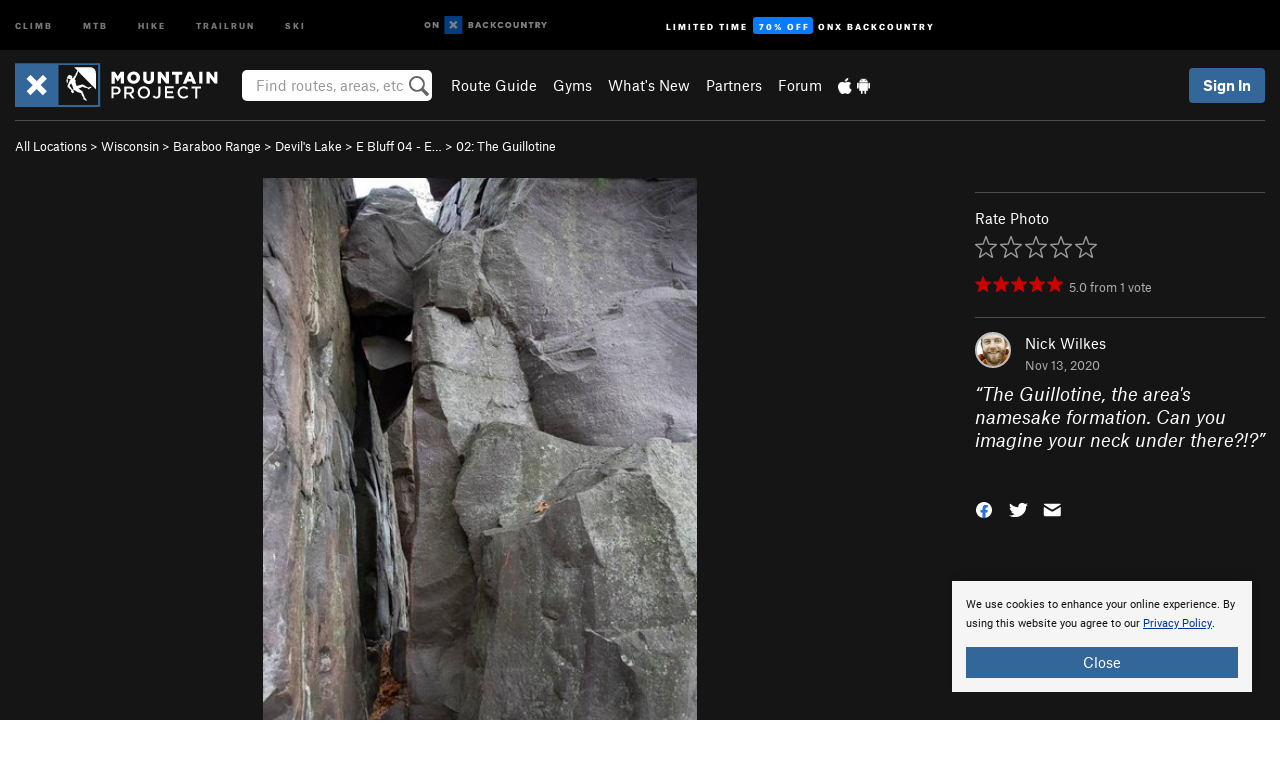

--- FILE ---
content_type: text/html; charset=utf-8
request_url: https://www.google.com/recaptcha/enterprise/anchor?ar=1&k=6LdFNV0jAAAAAJb9kqjVRGnzoAzDwSuJU1LLcyLn&co=aHR0cHM6Ly93d3cubW91bnRhaW5wcm9qZWN0LmNvbTo0NDM.&hl=en&v=PoyoqOPhxBO7pBk68S4YbpHZ&size=invisible&anchor-ms=20000&execute-ms=30000&cb=m6yrwx6lcexc
body_size: 48772
content:
<!DOCTYPE HTML><html dir="ltr" lang="en"><head><meta http-equiv="Content-Type" content="text/html; charset=UTF-8">
<meta http-equiv="X-UA-Compatible" content="IE=edge">
<title>reCAPTCHA</title>
<style type="text/css">
/* cyrillic-ext */
@font-face {
  font-family: 'Roboto';
  font-style: normal;
  font-weight: 400;
  font-stretch: 100%;
  src: url(//fonts.gstatic.com/s/roboto/v48/KFO7CnqEu92Fr1ME7kSn66aGLdTylUAMa3GUBHMdazTgWw.woff2) format('woff2');
  unicode-range: U+0460-052F, U+1C80-1C8A, U+20B4, U+2DE0-2DFF, U+A640-A69F, U+FE2E-FE2F;
}
/* cyrillic */
@font-face {
  font-family: 'Roboto';
  font-style: normal;
  font-weight: 400;
  font-stretch: 100%;
  src: url(//fonts.gstatic.com/s/roboto/v48/KFO7CnqEu92Fr1ME7kSn66aGLdTylUAMa3iUBHMdazTgWw.woff2) format('woff2');
  unicode-range: U+0301, U+0400-045F, U+0490-0491, U+04B0-04B1, U+2116;
}
/* greek-ext */
@font-face {
  font-family: 'Roboto';
  font-style: normal;
  font-weight: 400;
  font-stretch: 100%;
  src: url(//fonts.gstatic.com/s/roboto/v48/KFO7CnqEu92Fr1ME7kSn66aGLdTylUAMa3CUBHMdazTgWw.woff2) format('woff2');
  unicode-range: U+1F00-1FFF;
}
/* greek */
@font-face {
  font-family: 'Roboto';
  font-style: normal;
  font-weight: 400;
  font-stretch: 100%;
  src: url(//fonts.gstatic.com/s/roboto/v48/KFO7CnqEu92Fr1ME7kSn66aGLdTylUAMa3-UBHMdazTgWw.woff2) format('woff2');
  unicode-range: U+0370-0377, U+037A-037F, U+0384-038A, U+038C, U+038E-03A1, U+03A3-03FF;
}
/* math */
@font-face {
  font-family: 'Roboto';
  font-style: normal;
  font-weight: 400;
  font-stretch: 100%;
  src: url(//fonts.gstatic.com/s/roboto/v48/KFO7CnqEu92Fr1ME7kSn66aGLdTylUAMawCUBHMdazTgWw.woff2) format('woff2');
  unicode-range: U+0302-0303, U+0305, U+0307-0308, U+0310, U+0312, U+0315, U+031A, U+0326-0327, U+032C, U+032F-0330, U+0332-0333, U+0338, U+033A, U+0346, U+034D, U+0391-03A1, U+03A3-03A9, U+03B1-03C9, U+03D1, U+03D5-03D6, U+03F0-03F1, U+03F4-03F5, U+2016-2017, U+2034-2038, U+203C, U+2040, U+2043, U+2047, U+2050, U+2057, U+205F, U+2070-2071, U+2074-208E, U+2090-209C, U+20D0-20DC, U+20E1, U+20E5-20EF, U+2100-2112, U+2114-2115, U+2117-2121, U+2123-214F, U+2190, U+2192, U+2194-21AE, U+21B0-21E5, U+21F1-21F2, U+21F4-2211, U+2213-2214, U+2216-22FF, U+2308-230B, U+2310, U+2319, U+231C-2321, U+2336-237A, U+237C, U+2395, U+239B-23B7, U+23D0, U+23DC-23E1, U+2474-2475, U+25AF, U+25B3, U+25B7, U+25BD, U+25C1, U+25CA, U+25CC, U+25FB, U+266D-266F, U+27C0-27FF, U+2900-2AFF, U+2B0E-2B11, U+2B30-2B4C, U+2BFE, U+3030, U+FF5B, U+FF5D, U+1D400-1D7FF, U+1EE00-1EEFF;
}
/* symbols */
@font-face {
  font-family: 'Roboto';
  font-style: normal;
  font-weight: 400;
  font-stretch: 100%;
  src: url(//fonts.gstatic.com/s/roboto/v48/KFO7CnqEu92Fr1ME7kSn66aGLdTylUAMaxKUBHMdazTgWw.woff2) format('woff2');
  unicode-range: U+0001-000C, U+000E-001F, U+007F-009F, U+20DD-20E0, U+20E2-20E4, U+2150-218F, U+2190, U+2192, U+2194-2199, U+21AF, U+21E6-21F0, U+21F3, U+2218-2219, U+2299, U+22C4-22C6, U+2300-243F, U+2440-244A, U+2460-24FF, U+25A0-27BF, U+2800-28FF, U+2921-2922, U+2981, U+29BF, U+29EB, U+2B00-2BFF, U+4DC0-4DFF, U+FFF9-FFFB, U+10140-1018E, U+10190-1019C, U+101A0, U+101D0-101FD, U+102E0-102FB, U+10E60-10E7E, U+1D2C0-1D2D3, U+1D2E0-1D37F, U+1F000-1F0FF, U+1F100-1F1AD, U+1F1E6-1F1FF, U+1F30D-1F30F, U+1F315, U+1F31C, U+1F31E, U+1F320-1F32C, U+1F336, U+1F378, U+1F37D, U+1F382, U+1F393-1F39F, U+1F3A7-1F3A8, U+1F3AC-1F3AF, U+1F3C2, U+1F3C4-1F3C6, U+1F3CA-1F3CE, U+1F3D4-1F3E0, U+1F3ED, U+1F3F1-1F3F3, U+1F3F5-1F3F7, U+1F408, U+1F415, U+1F41F, U+1F426, U+1F43F, U+1F441-1F442, U+1F444, U+1F446-1F449, U+1F44C-1F44E, U+1F453, U+1F46A, U+1F47D, U+1F4A3, U+1F4B0, U+1F4B3, U+1F4B9, U+1F4BB, U+1F4BF, U+1F4C8-1F4CB, U+1F4D6, U+1F4DA, U+1F4DF, U+1F4E3-1F4E6, U+1F4EA-1F4ED, U+1F4F7, U+1F4F9-1F4FB, U+1F4FD-1F4FE, U+1F503, U+1F507-1F50B, U+1F50D, U+1F512-1F513, U+1F53E-1F54A, U+1F54F-1F5FA, U+1F610, U+1F650-1F67F, U+1F687, U+1F68D, U+1F691, U+1F694, U+1F698, U+1F6AD, U+1F6B2, U+1F6B9-1F6BA, U+1F6BC, U+1F6C6-1F6CF, U+1F6D3-1F6D7, U+1F6E0-1F6EA, U+1F6F0-1F6F3, U+1F6F7-1F6FC, U+1F700-1F7FF, U+1F800-1F80B, U+1F810-1F847, U+1F850-1F859, U+1F860-1F887, U+1F890-1F8AD, U+1F8B0-1F8BB, U+1F8C0-1F8C1, U+1F900-1F90B, U+1F93B, U+1F946, U+1F984, U+1F996, U+1F9E9, U+1FA00-1FA6F, U+1FA70-1FA7C, U+1FA80-1FA89, U+1FA8F-1FAC6, U+1FACE-1FADC, U+1FADF-1FAE9, U+1FAF0-1FAF8, U+1FB00-1FBFF;
}
/* vietnamese */
@font-face {
  font-family: 'Roboto';
  font-style: normal;
  font-weight: 400;
  font-stretch: 100%;
  src: url(//fonts.gstatic.com/s/roboto/v48/KFO7CnqEu92Fr1ME7kSn66aGLdTylUAMa3OUBHMdazTgWw.woff2) format('woff2');
  unicode-range: U+0102-0103, U+0110-0111, U+0128-0129, U+0168-0169, U+01A0-01A1, U+01AF-01B0, U+0300-0301, U+0303-0304, U+0308-0309, U+0323, U+0329, U+1EA0-1EF9, U+20AB;
}
/* latin-ext */
@font-face {
  font-family: 'Roboto';
  font-style: normal;
  font-weight: 400;
  font-stretch: 100%;
  src: url(//fonts.gstatic.com/s/roboto/v48/KFO7CnqEu92Fr1ME7kSn66aGLdTylUAMa3KUBHMdazTgWw.woff2) format('woff2');
  unicode-range: U+0100-02BA, U+02BD-02C5, U+02C7-02CC, U+02CE-02D7, U+02DD-02FF, U+0304, U+0308, U+0329, U+1D00-1DBF, U+1E00-1E9F, U+1EF2-1EFF, U+2020, U+20A0-20AB, U+20AD-20C0, U+2113, U+2C60-2C7F, U+A720-A7FF;
}
/* latin */
@font-face {
  font-family: 'Roboto';
  font-style: normal;
  font-weight: 400;
  font-stretch: 100%;
  src: url(//fonts.gstatic.com/s/roboto/v48/KFO7CnqEu92Fr1ME7kSn66aGLdTylUAMa3yUBHMdazQ.woff2) format('woff2');
  unicode-range: U+0000-00FF, U+0131, U+0152-0153, U+02BB-02BC, U+02C6, U+02DA, U+02DC, U+0304, U+0308, U+0329, U+2000-206F, U+20AC, U+2122, U+2191, U+2193, U+2212, U+2215, U+FEFF, U+FFFD;
}
/* cyrillic-ext */
@font-face {
  font-family: 'Roboto';
  font-style: normal;
  font-weight: 500;
  font-stretch: 100%;
  src: url(//fonts.gstatic.com/s/roboto/v48/KFO7CnqEu92Fr1ME7kSn66aGLdTylUAMa3GUBHMdazTgWw.woff2) format('woff2');
  unicode-range: U+0460-052F, U+1C80-1C8A, U+20B4, U+2DE0-2DFF, U+A640-A69F, U+FE2E-FE2F;
}
/* cyrillic */
@font-face {
  font-family: 'Roboto';
  font-style: normal;
  font-weight: 500;
  font-stretch: 100%;
  src: url(//fonts.gstatic.com/s/roboto/v48/KFO7CnqEu92Fr1ME7kSn66aGLdTylUAMa3iUBHMdazTgWw.woff2) format('woff2');
  unicode-range: U+0301, U+0400-045F, U+0490-0491, U+04B0-04B1, U+2116;
}
/* greek-ext */
@font-face {
  font-family: 'Roboto';
  font-style: normal;
  font-weight: 500;
  font-stretch: 100%;
  src: url(//fonts.gstatic.com/s/roboto/v48/KFO7CnqEu92Fr1ME7kSn66aGLdTylUAMa3CUBHMdazTgWw.woff2) format('woff2');
  unicode-range: U+1F00-1FFF;
}
/* greek */
@font-face {
  font-family: 'Roboto';
  font-style: normal;
  font-weight: 500;
  font-stretch: 100%;
  src: url(//fonts.gstatic.com/s/roboto/v48/KFO7CnqEu92Fr1ME7kSn66aGLdTylUAMa3-UBHMdazTgWw.woff2) format('woff2');
  unicode-range: U+0370-0377, U+037A-037F, U+0384-038A, U+038C, U+038E-03A1, U+03A3-03FF;
}
/* math */
@font-face {
  font-family: 'Roboto';
  font-style: normal;
  font-weight: 500;
  font-stretch: 100%;
  src: url(//fonts.gstatic.com/s/roboto/v48/KFO7CnqEu92Fr1ME7kSn66aGLdTylUAMawCUBHMdazTgWw.woff2) format('woff2');
  unicode-range: U+0302-0303, U+0305, U+0307-0308, U+0310, U+0312, U+0315, U+031A, U+0326-0327, U+032C, U+032F-0330, U+0332-0333, U+0338, U+033A, U+0346, U+034D, U+0391-03A1, U+03A3-03A9, U+03B1-03C9, U+03D1, U+03D5-03D6, U+03F0-03F1, U+03F4-03F5, U+2016-2017, U+2034-2038, U+203C, U+2040, U+2043, U+2047, U+2050, U+2057, U+205F, U+2070-2071, U+2074-208E, U+2090-209C, U+20D0-20DC, U+20E1, U+20E5-20EF, U+2100-2112, U+2114-2115, U+2117-2121, U+2123-214F, U+2190, U+2192, U+2194-21AE, U+21B0-21E5, U+21F1-21F2, U+21F4-2211, U+2213-2214, U+2216-22FF, U+2308-230B, U+2310, U+2319, U+231C-2321, U+2336-237A, U+237C, U+2395, U+239B-23B7, U+23D0, U+23DC-23E1, U+2474-2475, U+25AF, U+25B3, U+25B7, U+25BD, U+25C1, U+25CA, U+25CC, U+25FB, U+266D-266F, U+27C0-27FF, U+2900-2AFF, U+2B0E-2B11, U+2B30-2B4C, U+2BFE, U+3030, U+FF5B, U+FF5D, U+1D400-1D7FF, U+1EE00-1EEFF;
}
/* symbols */
@font-face {
  font-family: 'Roboto';
  font-style: normal;
  font-weight: 500;
  font-stretch: 100%;
  src: url(//fonts.gstatic.com/s/roboto/v48/KFO7CnqEu92Fr1ME7kSn66aGLdTylUAMaxKUBHMdazTgWw.woff2) format('woff2');
  unicode-range: U+0001-000C, U+000E-001F, U+007F-009F, U+20DD-20E0, U+20E2-20E4, U+2150-218F, U+2190, U+2192, U+2194-2199, U+21AF, U+21E6-21F0, U+21F3, U+2218-2219, U+2299, U+22C4-22C6, U+2300-243F, U+2440-244A, U+2460-24FF, U+25A0-27BF, U+2800-28FF, U+2921-2922, U+2981, U+29BF, U+29EB, U+2B00-2BFF, U+4DC0-4DFF, U+FFF9-FFFB, U+10140-1018E, U+10190-1019C, U+101A0, U+101D0-101FD, U+102E0-102FB, U+10E60-10E7E, U+1D2C0-1D2D3, U+1D2E0-1D37F, U+1F000-1F0FF, U+1F100-1F1AD, U+1F1E6-1F1FF, U+1F30D-1F30F, U+1F315, U+1F31C, U+1F31E, U+1F320-1F32C, U+1F336, U+1F378, U+1F37D, U+1F382, U+1F393-1F39F, U+1F3A7-1F3A8, U+1F3AC-1F3AF, U+1F3C2, U+1F3C4-1F3C6, U+1F3CA-1F3CE, U+1F3D4-1F3E0, U+1F3ED, U+1F3F1-1F3F3, U+1F3F5-1F3F7, U+1F408, U+1F415, U+1F41F, U+1F426, U+1F43F, U+1F441-1F442, U+1F444, U+1F446-1F449, U+1F44C-1F44E, U+1F453, U+1F46A, U+1F47D, U+1F4A3, U+1F4B0, U+1F4B3, U+1F4B9, U+1F4BB, U+1F4BF, U+1F4C8-1F4CB, U+1F4D6, U+1F4DA, U+1F4DF, U+1F4E3-1F4E6, U+1F4EA-1F4ED, U+1F4F7, U+1F4F9-1F4FB, U+1F4FD-1F4FE, U+1F503, U+1F507-1F50B, U+1F50D, U+1F512-1F513, U+1F53E-1F54A, U+1F54F-1F5FA, U+1F610, U+1F650-1F67F, U+1F687, U+1F68D, U+1F691, U+1F694, U+1F698, U+1F6AD, U+1F6B2, U+1F6B9-1F6BA, U+1F6BC, U+1F6C6-1F6CF, U+1F6D3-1F6D7, U+1F6E0-1F6EA, U+1F6F0-1F6F3, U+1F6F7-1F6FC, U+1F700-1F7FF, U+1F800-1F80B, U+1F810-1F847, U+1F850-1F859, U+1F860-1F887, U+1F890-1F8AD, U+1F8B0-1F8BB, U+1F8C0-1F8C1, U+1F900-1F90B, U+1F93B, U+1F946, U+1F984, U+1F996, U+1F9E9, U+1FA00-1FA6F, U+1FA70-1FA7C, U+1FA80-1FA89, U+1FA8F-1FAC6, U+1FACE-1FADC, U+1FADF-1FAE9, U+1FAF0-1FAF8, U+1FB00-1FBFF;
}
/* vietnamese */
@font-face {
  font-family: 'Roboto';
  font-style: normal;
  font-weight: 500;
  font-stretch: 100%;
  src: url(//fonts.gstatic.com/s/roboto/v48/KFO7CnqEu92Fr1ME7kSn66aGLdTylUAMa3OUBHMdazTgWw.woff2) format('woff2');
  unicode-range: U+0102-0103, U+0110-0111, U+0128-0129, U+0168-0169, U+01A0-01A1, U+01AF-01B0, U+0300-0301, U+0303-0304, U+0308-0309, U+0323, U+0329, U+1EA0-1EF9, U+20AB;
}
/* latin-ext */
@font-face {
  font-family: 'Roboto';
  font-style: normal;
  font-weight: 500;
  font-stretch: 100%;
  src: url(//fonts.gstatic.com/s/roboto/v48/KFO7CnqEu92Fr1ME7kSn66aGLdTylUAMa3KUBHMdazTgWw.woff2) format('woff2');
  unicode-range: U+0100-02BA, U+02BD-02C5, U+02C7-02CC, U+02CE-02D7, U+02DD-02FF, U+0304, U+0308, U+0329, U+1D00-1DBF, U+1E00-1E9F, U+1EF2-1EFF, U+2020, U+20A0-20AB, U+20AD-20C0, U+2113, U+2C60-2C7F, U+A720-A7FF;
}
/* latin */
@font-face {
  font-family: 'Roboto';
  font-style: normal;
  font-weight: 500;
  font-stretch: 100%;
  src: url(//fonts.gstatic.com/s/roboto/v48/KFO7CnqEu92Fr1ME7kSn66aGLdTylUAMa3yUBHMdazQ.woff2) format('woff2');
  unicode-range: U+0000-00FF, U+0131, U+0152-0153, U+02BB-02BC, U+02C6, U+02DA, U+02DC, U+0304, U+0308, U+0329, U+2000-206F, U+20AC, U+2122, U+2191, U+2193, U+2212, U+2215, U+FEFF, U+FFFD;
}
/* cyrillic-ext */
@font-face {
  font-family: 'Roboto';
  font-style: normal;
  font-weight: 900;
  font-stretch: 100%;
  src: url(//fonts.gstatic.com/s/roboto/v48/KFO7CnqEu92Fr1ME7kSn66aGLdTylUAMa3GUBHMdazTgWw.woff2) format('woff2');
  unicode-range: U+0460-052F, U+1C80-1C8A, U+20B4, U+2DE0-2DFF, U+A640-A69F, U+FE2E-FE2F;
}
/* cyrillic */
@font-face {
  font-family: 'Roboto';
  font-style: normal;
  font-weight: 900;
  font-stretch: 100%;
  src: url(//fonts.gstatic.com/s/roboto/v48/KFO7CnqEu92Fr1ME7kSn66aGLdTylUAMa3iUBHMdazTgWw.woff2) format('woff2');
  unicode-range: U+0301, U+0400-045F, U+0490-0491, U+04B0-04B1, U+2116;
}
/* greek-ext */
@font-face {
  font-family: 'Roboto';
  font-style: normal;
  font-weight: 900;
  font-stretch: 100%;
  src: url(//fonts.gstatic.com/s/roboto/v48/KFO7CnqEu92Fr1ME7kSn66aGLdTylUAMa3CUBHMdazTgWw.woff2) format('woff2');
  unicode-range: U+1F00-1FFF;
}
/* greek */
@font-face {
  font-family: 'Roboto';
  font-style: normal;
  font-weight: 900;
  font-stretch: 100%;
  src: url(//fonts.gstatic.com/s/roboto/v48/KFO7CnqEu92Fr1ME7kSn66aGLdTylUAMa3-UBHMdazTgWw.woff2) format('woff2');
  unicode-range: U+0370-0377, U+037A-037F, U+0384-038A, U+038C, U+038E-03A1, U+03A3-03FF;
}
/* math */
@font-face {
  font-family: 'Roboto';
  font-style: normal;
  font-weight: 900;
  font-stretch: 100%;
  src: url(//fonts.gstatic.com/s/roboto/v48/KFO7CnqEu92Fr1ME7kSn66aGLdTylUAMawCUBHMdazTgWw.woff2) format('woff2');
  unicode-range: U+0302-0303, U+0305, U+0307-0308, U+0310, U+0312, U+0315, U+031A, U+0326-0327, U+032C, U+032F-0330, U+0332-0333, U+0338, U+033A, U+0346, U+034D, U+0391-03A1, U+03A3-03A9, U+03B1-03C9, U+03D1, U+03D5-03D6, U+03F0-03F1, U+03F4-03F5, U+2016-2017, U+2034-2038, U+203C, U+2040, U+2043, U+2047, U+2050, U+2057, U+205F, U+2070-2071, U+2074-208E, U+2090-209C, U+20D0-20DC, U+20E1, U+20E5-20EF, U+2100-2112, U+2114-2115, U+2117-2121, U+2123-214F, U+2190, U+2192, U+2194-21AE, U+21B0-21E5, U+21F1-21F2, U+21F4-2211, U+2213-2214, U+2216-22FF, U+2308-230B, U+2310, U+2319, U+231C-2321, U+2336-237A, U+237C, U+2395, U+239B-23B7, U+23D0, U+23DC-23E1, U+2474-2475, U+25AF, U+25B3, U+25B7, U+25BD, U+25C1, U+25CA, U+25CC, U+25FB, U+266D-266F, U+27C0-27FF, U+2900-2AFF, U+2B0E-2B11, U+2B30-2B4C, U+2BFE, U+3030, U+FF5B, U+FF5D, U+1D400-1D7FF, U+1EE00-1EEFF;
}
/* symbols */
@font-face {
  font-family: 'Roboto';
  font-style: normal;
  font-weight: 900;
  font-stretch: 100%;
  src: url(//fonts.gstatic.com/s/roboto/v48/KFO7CnqEu92Fr1ME7kSn66aGLdTylUAMaxKUBHMdazTgWw.woff2) format('woff2');
  unicode-range: U+0001-000C, U+000E-001F, U+007F-009F, U+20DD-20E0, U+20E2-20E4, U+2150-218F, U+2190, U+2192, U+2194-2199, U+21AF, U+21E6-21F0, U+21F3, U+2218-2219, U+2299, U+22C4-22C6, U+2300-243F, U+2440-244A, U+2460-24FF, U+25A0-27BF, U+2800-28FF, U+2921-2922, U+2981, U+29BF, U+29EB, U+2B00-2BFF, U+4DC0-4DFF, U+FFF9-FFFB, U+10140-1018E, U+10190-1019C, U+101A0, U+101D0-101FD, U+102E0-102FB, U+10E60-10E7E, U+1D2C0-1D2D3, U+1D2E0-1D37F, U+1F000-1F0FF, U+1F100-1F1AD, U+1F1E6-1F1FF, U+1F30D-1F30F, U+1F315, U+1F31C, U+1F31E, U+1F320-1F32C, U+1F336, U+1F378, U+1F37D, U+1F382, U+1F393-1F39F, U+1F3A7-1F3A8, U+1F3AC-1F3AF, U+1F3C2, U+1F3C4-1F3C6, U+1F3CA-1F3CE, U+1F3D4-1F3E0, U+1F3ED, U+1F3F1-1F3F3, U+1F3F5-1F3F7, U+1F408, U+1F415, U+1F41F, U+1F426, U+1F43F, U+1F441-1F442, U+1F444, U+1F446-1F449, U+1F44C-1F44E, U+1F453, U+1F46A, U+1F47D, U+1F4A3, U+1F4B0, U+1F4B3, U+1F4B9, U+1F4BB, U+1F4BF, U+1F4C8-1F4CB, U+1F4D6, U+1F4DA, U+1F4DF, U+1F4E3-1F4E6, U+1F4EA-1F4ED, U+1F4F7, U+1F4F9-1F4FB, U+1F4FD-1F4FE, U+1F503, U+1F507-1F50B, U+1F50D, U+1F512-1F513, U+1F53E-1F54A, U+1F54F-1F5FA, U+1F610, U+1F650-1F67F, U+1F687, U+1F68D, U+1F691, U+1F694, U+1F698, U+1F6AD, U+1F6B2, U+1F6B9-1F6BA, U+1F6BC, U+1F6C6-1F6CF, U+1F6D3-1F6D7, U+1F6E0-1F6EA, U+1F6F0-1F6F3, U+1F6F7-1F6FC, U+1F700-1F7FF, U+1F800-1F80B, U+1F810-1F847, U+1F850-1F859, U+1F860-1F887, U+1F890-1F8AD, U+1F8B0-1F8BB, U+1F8C0-1F8C1, U+1F900-1F90B, U+1F93B, U+1F946, U+1F984, U+1F996, U+1F9E9, U+1FA00-1FA6F, U+1FA70-1FA7C, U+1FA80-1FA89, U+1FA8F-1FAC6, U+1FACE-1FADC, U+1FADF-1FAE9, U+1FAF0-1FAF8, U+1FB00-1FBFF;
}
/* vietnamese */
@font-face {
  font-family: 'Roboto';
  font-style: normal;
  font-weight: 900;
  font-stretch: 100%;
  src: url(//fonts.gstatic.com/s/roboto/v48/KFO7CnqEu92Fr1ME7kSn66aGLdTylUAMa3OUBHMdazTgWw.woff2) format('woff2');
  unicode-range: U+0102-0103, U+0110-0111, U+0128-0129, U+0168-0169, U+01A0-01A1, U+01AF-01B0, U+0300-0301, U+0303-0304, U+0308-0309, U+0323, U+0329, U+1EA0-1EF9, U+20AB;
}
/* latin-ext */
@font-face {
  font-family: 'Roboto';
  font-style: normal;
  font-weight: 900;
  font-stretch: 100%;
  src: url(//fonts.gstatic.com/s/roboto/v48/KFO7CnqEu92Fr1ME7kSn66aGLdTylUAMa3KUBHMdazTgWw.woff2) format('woff2');
  unicode-range: U+0100-02BA, U+02BD-02C5, U+02C7-02CC, U+02CE-02D7, U+02DD-02FF, U+0304, U+0308, U+0329, U+1D00-1DBF, U+1E00-1E9F, U+1EF2-1EFF, U+2020, U+20A0-20AB, U+20AD-20C0, U+2113, U+2C60-2C7F, U+A720-A7FF;
}
/* latin */
@font-face {
  font-family: 'Roboto';
  font-style: normal;
  font-weight: 900;
  font-stretch: 100%;
  src: url(//fonts.gstatic.com/s/roboto/v48/KFO7CnqEu92Fr1ME7kSn66aGLdTylUAMa3yUBHMdazQ.woff2) format('woff2');
  unicode-range: U+0000-00FF, U+0131, U+0152-0153, U+02BB-02BC, U+02C6, U+02DA, U+02DC, U+0304, U+0308, U+0329, U+2000-206F, U+20AC, U+2122, U+2191, U+2193, U+2212, U+2215, U+FEFF, U+FFFD;
}

</style>
<link rel="stylesheet" type="text/css" href="https://www.gstatic.com/recaptcha/releases/PoyoqOPhxBO7pBk68S4YbpHZ/styles__ltr.css">
<script nonce="k1CoAQTXIArTRo-5NMJ27A" type="text/javascript">window['__recaptcha_api'] = 'https://www.google.com/recaptcha/enterprise/';</script>
<script type="text/javascript" src="https://www.gstatic.com/recaptcha/releases/PoyoqOPhxBO7pBk68S4YbpHZ/recaptcha__en.js" nonce="k1CoAQTXIArTRo-5NMJ27A">
      
    </script></head>
<body><div id="rc-anchor-alert" class="rc-anchor-alert"></div>
<input type="hidden" id="recaptcha-token" value="[base64]">
<script type="text/javascript" nonce="k1CoAQTXIArTRo-5NMJ27A">
      recaptcha.anchor.Main.init("[\x22ainput\x22,[\x22bgdata\x22,\x22\x22,\[base64]/[base64]/bmV3IFpbdF0obVswXSk6Sz09Mj9uZXcgWlt0XShtWzBdLG1bMV0pOks9PTM/bmV3IFpbdF0obVswXSxtWzFdLG1bMl0pOks9PTQ/[base64]/[base64]/[base64]/[base64]/[base64]/[base64]/[base64]/[base64]/[base64]/[base64]/[base64]/[base64]/[base64]/[base64]\\u003d\\u003d\x22,\[base64]\\u003d\\u003d\x22,\x22w6HCkmvDgMOpe8K5wqVwwp/Dn8KfwrM7wp/Cn8KDw6hAw5hjwpjDiMOQw7jCnSLDlxjClcOmfRjCuMKdBMOmwr/ColjDtMKsw5JdTsKiw7EZK8OXa8Krwoc8M8KAw5HDv8OuVDzCpm/DsVAIwrUAan9+JRfDt2PCs8OJPz9Bw7ISwo17w4nDj8Kkw5k0PMKYw7p9woAHwrnCmwHDu33CgcKMw6XDv2vCusOawp7ClC3ChsOjdMKSLw7CuDTCkVfDosOMNFR9wq/DqcO6w4xCSANxwo3Dq3fDocKHZTTCh8Oyw7DCtsK/wrXCnsKrwr08wrvCrH7Coj3CrXjDs8K+OBnDnMK9CsOIZMOgG3JBw4LCnWDDpBMBw6LCnMOmwpVrGcK8LxRxHMK8w78awqfClsOqDMKXcSh7wr/Du1DDiko4FjnDjMOIwq1Lw4Bcwo7CkmnCucOCS8OSwq4tJsOnDMKRw77DpWEfOsODQ2DCpBHDpQIkXMOiw47DmH8ifMK0wr9AG8O2XBjChMKqIsKnccOOCyjCmMO5C8OsOG0QaFvDjMKML8K9wqlpA1Fow5UNUMKNw7/DpcORNsKdwqZkQ0/DokDCmUtdGcKkMcOdw4fDvjvDpsKtEcOACHPCl8ODCUgUeDDCiQXCisOgw5LDkzbDl09xw4x6WBg9AmZCacK7worDkA/CghvDjsOGw6cGwpBvwp4KT8K7YcOZw7V/DR8DfF7DsUQFbsOswrZDwr/CjsONSsKdwo/Co8ORwoPCq8OlPsKJwohATMOJwqbCtMOwwrDDjMO3w6s2NcKqbsOEw7DDm8KPw5lnwrjDgMO7Ty48EyViw7Z/QFYNw7ggw40US1LCtsKzw7JQwo9BSgDCpsOAQynCgwIKwoHClMK7fR/[base64]/ChcKQHgvCnnvDq8ORGn7CvMK+QCfCusOiX1AWw5/CvnrDocOebcKMXx/ChsKZw7/DvsK4woLDpFQiSWZSSMKGCFlvwpF9csOKwrd/J1Vfw5vCqSYlOTBEw7LDnsO/[base64]/Cv8Kpah9Lw78UwoxPcsKoTQQ4T8OPCsOKw5XCoDcxwptLwqXDrEo6wpwNw4vDm8K9QcKfw73DkiNJw6pLAWw4w6/Dg8KSw5nDuMK2cXTCuUDCvcKPWjAAKCDDh8K5GsO0ej9PCiIaGUHDiMORSV9RJ1pawo3DigfCu8Kow7pNw4TCjxgEwo87wqZJc0zDgsOaC8Oawo/CusKFX8OiccK7HD1eExV/JjhfwprCqWvCoBwKYhTCvsK8CXfDhcKxM0LCpjkOcMOWVhXDj8KiwqXDsUwfT8KpacOGwo05woLCgsO7RB4QwrbCp8Ocwqh8cn/[base64]/DjMOuwrhJJmfCjcOSw5XDuzZ2w7jDh8KtA8Kgw7rDtxLDkMOIw4jCqcKnwoDDrcOZwrnDpw/DlcOXw482YiBtw6nCucOXw5LDjVYjERLDuGFsbsOiJsOew7vCi8KIwo9aw7hEFcOYKDTCnAnCt3zChcKTZ8Oxw79xbcOsGcOQw6PCqMKgIMKRQ8KOw57DvEIqE8OpdAjCtBnDt37DlFMIw7YOBU/CpcKMwpbDkMKwA8KUQsKQasKQRsKZJn1Vw6ZHRhwvw57DvcOqA2TCsMK8GMOXw5ALwqQvWcO3wovDosKlLsOWGSLDt8K0DQl+Uk3CvXQ3w7MBworDr8KceMKIccK1wolNwq8VBmB3HQ/DqcOwwprDqMKQckBDDMOKGyZRw4FfN05SF8OhQ8OPDSzCphLCmwdewp/CgG3DsybCu0hmw6d4Sws0JMKTcMKAGR1XBDl1IcOJwp/Dvw7DpMOIw6TDlHbChMKUwpkeEFDCmsKWMsK6WmZ5w79swqnCscKgwrbCgMKbw5FxbsOqw5NvU8OmF2FJQ0bCkljCjhHDgsKDwonCi8KxwqPCmil4HsOLZTLDqcKFwp15FXnDr2PDkWXDqMKaw5nDosObw6BDH23Cih3Cjm5HFsKJwo/Dpg/Cpk7CjE9ANMOVwpw1BygsMcKewqQ+w43ChsO1w7ZhwpXDnSEVwoDCrD7CrMKHwo56W0PCvRHDl1DCrzTDjsOcwqZ9wpPColtxIcKUYyHDjj1OMS/CmxbDlsK0w4zCqcOJwrPDggfCskw6Z8OKwrTCjsO4ZMKSw5V8wqzDjsK/wpF7wrw4w48DC8ORwr9vdMOxwpI+w7BAXsKEw4xCw4PDkHh/wo3DlcK4W03CmwJuDSTClsOAY8Ozw7fDrsOAwo8oXHrDqsO2w5bCjMKfesK8DUPCqy5pw4Nuwo/[base64]/cEvDqW98w4VhdsOxw4rCl8OFP2N6w4xtShjDvR7DscKSwoUvwpxCw73DnnbCqsOLwrPDq8OzUyEhw4/DuWbDu8O1AgjCmMKOYcKvw57CsWfCs8OHMsKsID7Dhlx2woHDiMKKZcOMwqzCk8ONw7nDpk44w4zCo2JIwplUwrhRwqfCosOvDG/Dr0o7QggKehdMNMO7wp0MA8Oww55Sw6fDsMKjB8ORw7FeID8bw4hZITFrw6QzKcO2PhoXw6TCisKlwq4pccOwQ8OQw6rCmMKnwqFawoTDsMKIOcKTwqTDpWrCvysADsOAbjrCl37CiW4gRXzClMKQwqkbw6YITsOQcQnDmMOIwp7CgsK/[base64]/bcOAJjYRw4rCt8OWdlbDrWEvNsKKfHjCpcKiwoAhSsKVw6dJwoPDkcOrPEsDwp3Cj8O6MVwJwonDrxjDjhPDtMKZKcK0YA8gwoLDljjDnWXDszp/wrAPFMOgw6jDqS9vw7ZswqYPGMOFw54CQj3DpBXCiMK+wohyccOOwpJ5w4Newotbw7BKwoc+w6fCg8K3VwTCplZ8wqsvwr/DpALDmHRxwqBPwoonwqwowqrDon4BNcK4RsOow7jCqMOtw6dBwr7Du8ONwqvDkWY1wpksw7jCqQbCnGjDgHbCo3rCnsOvw4rDmMOPa3pdwq0HwoPDnB3Dl8Kcw6PDmRdlfkTDqsK/Gy5cC8KqXSgowoDDqwfCmcKmLlXCqsK/[base64]/LsKewolAfWfCgsKYwobDkB43QyfDo8OHaMKywpDCix9DwrtdwrPCm8OUdcK2w6PCtlzCmx0lw6rDmjhVwo/Dl8KTwr/CkMOwZsKCwoHCiGTCqkvCj0NRw6/DunrCu8K4NlgkGsKgw5nDmCRQMBzDmMK9N8KZwq/ChS3DvcOlFcOAKkpwYcOBesOVZBESTsKMLMKTw4HCp8K/wozDvyRVw6VFw4PDtcOTOsK/U8KeK8OsMsOIW8Kvw5/Dk2fCgm3DmWxGCMKQwobCt8KlwrvDqcKUe8ONwofDn01mChbDh3rDjQVyXsKXw7rDu3fDjF4KS8OJw6FJw6BzGBjDs3ARdcODwrDCq8OYwpxcS8KFXsKEw5N7woE6wo7Dj8KAwrMQQ1fCpMKHwrgWwoE2ccO9PsKVw4LDpgMLQcOEIcKGw6/Dm8OCYB03w4bDpgLDuDPCjAN4RHAsC0fDsMO3GFQKwoXCtx7CpGfCq8OkwrXDlsKoQwzCkhDCkgRMS1PCiVrCgATChMOEFQ3DlcKlw7vDtVJew6d9wrXCoDrClcOVHMOCwobCuMOpw77ChC09wrnCuw9QwofDtcOOw5HCsntAwoXCt0nCvcK9AMKkwr/CmhITwqpBJTnCs8K4w70EwpM5BFhCw5LDun1TwoZewprDrwgJPDNgw7UEwpzCkXNLw7xXw7DDkm/DlcOFMcOpw6LDi8KpWMOYw6sTYcKNwrkewoRFw77CkMOvVXMmwp3CmcOCwpxOw6/DvAPDkcK5PhrDqiFIwq3CjMKfw5JDw4JFfcKXVxNvJ29OOsKdP8KJwqx4eR3Ct8KIQ3DCo8KzwqnDtcK7wq0BTsKmdMOqD8OwSRMRw7EQOnvCh8K5w4Azw7saXgBVw73DphXDgsO1wpl2wrVVEsONDMKHwrIdw68fwrvDuRfDssK6aSV8wr/[base64]/Ck0wlP8KYw77CgsOGwrtjw5bCssKUCsOYJnNJCMKCGTYvbiXCgsKDw7QEwr7DqC7DnMKuVcKow5c/RMKVw4rDk8KsfCbCi1jCvcKsMMO9w7XColrCqShUXcOIE8Kmw4TDiQTDsMOEw5rCsMOQw5g4HgXDhcOOQ0t5YcKbw6JOw6ASwozDpF1gw6YMwqvCjTINUXkjIX/CocOte8KjVzMIw6NOSsOWwq4GacKtwqQVw6TDjnUoQ8KYPF5dFMOmN07CpX7Cg8OhQgDDqAM4wq1yTSgDw6fDrgHCrH5/[base64]/[base64]/LMObwqJBAyYSRkVRY8O/ajfDmsKQw6Bkw5x1w6AcPzfDmHjClMO7w6jDqkE6wpLCvGRXw7vDrTHDjwgAMTLDm8KXwqjCncKWwr9yw5fDrgvCg8Okw6/DqmnDnT/[base64]/CkMOJw455wrjCh8OSw63DgcKtC2Ftw78zB8OSwo/DmQ/DvcKmw4k/[base64]/Djg0tRgFaOW/[base64]/[base64]/ZsKowoI5wpQ+w5PClH3CmX1TwrDDisOhw6pLwqg/NcKNb8KAw4HCjQTCgFrDmlXDgMKpXsOoYMKAN8KuK8OZw5NNw6fCrMKkw7DCu8OJw5HDrcKNSyoxwrtcccO1IyjDm8K8embDumwfesKSPcKnWcKRw6hQw5sDw6Rbw7lrGVYDcy/CrCcrwpPDg8KKfzXDsyzDtMOGw5ZGw4DDglvDm8KGCcOcHjoKDcKUSMO2AxnDtjnDm1ZXOMKGw57CicOTwp/DjVDCq8Ozw4jCuBvCrAppwqMxw6wLw75ywqvDoMKOw4TDt8KUwpE+YmM1N1zDrMOpw64leMKLVD4IwqcIw5PDn8Owwpc2w7MHwr/CiMOuwoHCmcO7w5B4LF3CtxXChQ0zwos1w65AwpXDjh01wps5ZcKaXcOmwo7CuSdTfsKAY8OJwrptwpkIw6ZAwrvDvAI9w7BcCj1tEcOGXMOSwo3DhXYzWMOgOjRQOEkKGS40w73DoMKfw5pSw7VlTzMdacK3w7J2w48Mw5/CsQtZwq/CiycEw73CvxgxWBYcXVlyehAVw51sTMKZecKDMxHDrHPCl8Kkw6E2fwrCilxGw6zCgcOSw4bCrsKEw77DtsOOw64tw5/CuzrCs8KHV8OZwqNlw5Ubw49AH8OFZW/[base64]/DsS/[base64]/DvGsAX8OdZF1IwprDkcKKw4RHw6zChsOoXsOqw63DujDCjMO6JsOvw7fDhEzCmSTCrcOmwrU2wqDDhCDCqcO/[base64]/[base64]/wqjDmcKvZsODUDTDiMKdZWBnaMOyB8ORwoHCkcKaaBVzw6/CrRbDgm7CrMO4wo3DjBoBw4ktM2vCvTjCmsKEwppaczdiIkDDnknCgVjCjcOBRMO0wqDCgCE9wq3CrMKiUsOWP8KtwpFcOMKrA0E7EcKBwrkcGXpXNMO/w5sJSWRSw6bDmUcFw6bDr8KuEMKFU13Cplk5Yj3Dqg17IMO3J8KCccOow6XDh8OBHSstScKKeTTDk8KUwodteHdAT8OoMBZ1wrfCt8KGeMKxRcKtw5DCq8K9E8OKWMKGw4LDm8Ogwrhpw5rCp1AFeA5HTcKYA8KJUlPCkMO/w7JhXwgwwpzDlsKIQ8KDc3fCkMOeMF90wqJZdcKcLMKJwoU0w5gkFcOQw6Ftw4AkwqbDn8OKOzcDMcOFYirChULCpMOqwqxiwpAMw5cTwo7DqcOLw7XDiWHDiy3Dl8OjKsKxAQx0a3rDikHDu8KTAyZbYzAJOmrCsC0tek88w4LCjcKHAsKhBAVJw5/DhXTDqivCpsOiw7DDixEkcMOhwrsWTcKOTFDCnlzCl8Ocwr9Hw6DCtUfCmsO0GVQBw5zCm8O+ecOLR8OCwpTDtFzChE8qUWfCoMOowqPDpMKzHHfDt8O2wpbCqBgERnLCtsK4MMKWGEPDucO/OcOJNn/[base64]/DmsOzIT0FMQfDuHDCrQM+w4MwwoUeIcKLwqlWRcOhw4crS8Odw7I0KgsYKy9BwozCh1Ewdm/CkU8mB8KXeAcqH2p4UzRHE8OHw5bDvsKEw4E2w5kvdsKkGcOHwqZVwp3DlcK5AyAXOh/[base64]/[base64]/woItc3RqCy/CpxRjdDnCvjggw60+Q319F8KuwrnDiMOFwrbClEjDqU3Cgn5cf8OKYcKAwoBSIGrDmlNbwptvwozCs2dXwqTClnLDvHwCdyjDhAvDqhVBw7IUZcK1E8KMKEvDv8OPwrrCncKDwoXDiMOwG8KpSsOmwoF8wrHDs8KAwqo/wqfDt8KLJmPCtDETw5bDi0rCk03CjcKmwpMQwrbCmkzCtx5gBcOCw7fChMO+NwDCqMO1wpA8w7HCuBbCqcObUsOzwobDusKAwqEqAMOoecOLw7XDiiLCtMOxwo/CsBfDrxsNecO/FsK5ccKEw7sLwofDhy8zNsOow6rCpEs5GsOPwo/DlcOvJcKZw7DDrsOCw51UOnRSwp80DsK5wpvDjREow6nDsWTCqhDDlsKQw58NR8KqwoBQDipfw53DhlxMdG06c8KHBsOdXk7Coi7CoVMLORkWw5TCgnYaNcKsJ8OTRirClWhhOsKyw4cCVsK4wr14ZcOsw7fCkTpQWk01QRVHG8Ofw4/DrMK5G8KXw4d7wpzCuhDChXVIw5nCoSfCiMK2wrhAwrfDnEHDqxF5wp1jw7PDsjpww4d6w5/Dik3CmXV9F0xgEyhbwobCqcOVDsK1ITZQR8KkwqTCssOwwrDCg8OnwotyOD/[base64]/DtcO1wpEuwpvDlsOgwozDn0bDhyNtwrbCh8ODwpldKT1gw7NMw6QiwrnClkZce3XCkifDijpAeyApAcKpdmMQw51KagZ/WxzDnkIVwq7DgcKFwp4tNRLDn2t7wq0Gw7DCsSZkfcK/[base64]/DhhgFCcKPOTlvAcOEw4jDhhZWwp9hd1fDswDDiAjCsk7Dk8KOasKZwr0+DxBNw5h2w5xgwp9dZHzCjsOmSiTDvz92CsK+w4HCmRReR1/DpznCn8KuwowhwoYoPDphV8KBwoYbw5Vpwp5of18zdsOHwoMLw7HCg8OYA8OuXWYkVsKrZE56WBbCksOVH8KbQsOmW8Kiwr/[base64]/DjcKDUU3ChMOpw7oHMiJAFXrDgF/[base64]/a8O3wotmNnxSwrTDiX/CpC8fIB3CginCo2BmHMO9DDc6wps4w7VzwqPDnDzDkFHDiMOyXEYTNMO9YEzDqGMwDmscwrnDqcOiGR9LbcKHfMOjw5Q5w6DCo8Orw6IUY3YPfQl5SsO3MMOufsOlAVvDv0PDkWzCnXZ8JgMDwp9/Q3rDhAc4MsKIw7kHWMK/w4FbwrVkw7vCq8KUwqHDhxjCjUzCrR51w6xUwpnDhsOow5nCkiYEwq/DnBDCtcK+w4IUw4TCm0LCnz5LaWwqNy/CqMKqwrh9wovDmBDDkMOqwp88w6PDicKVN8KzKcO6UxTCkSkYw7LCrMO/wr/DuMO2BMOvFgo1wpJXOGzDiMOrwoJCw4PDiXbDuG/CqsOXecO7w5QBw5YLQ3LCsl3DpwRLfTbCsn/DnsK2ATfDn3Z8w4jCtcOhw5HCvEtlw45hDn/CgQh/w77DhcONDsOYfzk/[base64]/[base64]/CpnNdwrvDuCM/YSnDthdIw7vCpGw9wo7DpcOUw4rDvV7CqjHCiyZpZhtow5TCqiQWwpvCn8Olw5vDgFwgwqcMFRbCqARCwrjDksOaLirCosOfYQ3DnAPCs8O1wqfCh8KuwqjDmsOjWHTCjsOwPTEKK8KSwq/DmggcXFE8aMKNGMKMbX7CqGHCuMOfIiDCmsKrA8O/dcKQwox5B8O/[base64]/wpfCksKqwpvDocOYwrwxwq1DwpvCmQ40XWsxJ8OVwr1fw45NwosJwrTCvcO6EsKDOcOoe0dwenMDwqp8B8KwSMOkTMOZw5cNw7wow7/CkDFQTMOUwqHDgsO7wq4dwrPCtHrDj8OcWsKfJV4QXFrCsMOgw7HCrsKbwojDtxzCgF4+wpkFBsKDwrTDuBfClcKQb8ObfBfDpcOnVkRVwr/DtMKKYUPCnhE7wo7Ci1YjDW54Hxw/wpFLRBpFw5zCnwxrVW3DhlfCrMKiwpJsw7bDhcOyGcOfwr5DwojChy5Ewo/DqkTCkQFbw4Y4w5ZQRcKiQ8KOU8KiwpZow4vCl1l0wqzDuh9Iw7p3w5JFF8Oxw4MAJcKaIcO1w4NuKMKDfTDCqh3Dk8Kkw7kTOcOXwofDrX/DvsKCU8O+J8KAwqcFNDNMwopJwrHCo8OGwrlSw6wrPWgCBz/CrcKqM8KMw6XCr8KFw7xXwrkCK8KZBV3Dp8K5wpzCi8Omwo1GFsKAVWrCoMOtwrfCum1YIMODNATDj1DCg8OeHn0Ww7hIMsO1wrfCjCBFDy02wpvDlBPCi8K6w6zCtyXCvcO2KTXCt2ESw7ZGw5jClVXDpMO/[base64]/DkBFWwpNlbsOCw4jDl3o+w4EdwrbDmGzDlg4yw5rClknDly8MMMKSYiPChntlZMKMEnYhMMKADcK7UwjClSfCl8OdXR9Dw7lGw6EDMsKUw5LCgMOaYn7CiMKFw4oBw64qwplwWCjCq8OlwoI6wqPDpQfClibCo8OXEsK6Cwk/Q3Zxw7fDvFYbw5zDq8KWwq7DtCdHC3LCocOlK8KRwr5mdV8Ga8KYZcOXHAltVGrDk8OCanhYwqZGwr0GR8KNw47DlsKxCsOqw6o2U8OIwoDChXvDmDxKF3dcC8Ocw7tMw5xdI3Edw7/[base64]/w5XDnsK4wplHwqnCjCDDn8OIw4NswojCqMKfMMKbw5o0dlgrCHLDmcKtQcKPwrPDoE/Dg8KKwoLDp8K4wqrDgw4nIyfCpAvCv2hYBQRjwo0uWMOACHhWwozCrjDDgm3CqcKBGMKYwow2cMO1wq3ChDvDrgw8wqvCvsKneC4NwoLCnBhJccOxVX3Do8OeYMKTwr89wqEywqghw57DphzCi8KRw74Gw7PDksK6wpJtJjHCnDbDvsOPw5t9w5/CnUvCo8OFwpDCiyp4T8Kywo8kw7lPw443awLDqihzSRzDqcOCwovCvDpfwowkw4cZw7XCv8O8RMKmPX7CgcONw7LDl8OCLsKAbDDDugtFesKDMmtKw6HDl1fDq8O1wrtMLCQow6QKw7LClMOwwqLDq8O0w6klDsOCw4xiwq/DhMOtHsKMwq8aQFzDnE/Cq8O3wpTCvDQVwpg0T8KRwpjCl8KLYcOpw6RPw6PClk4RRiQjEFYOYWnCuMOnw69Gfk7CosOAIA3Dh11MwozCm8KLw4TCl8KjYxZXDDRZHnoXbEjDgMOcfgsew5fDvgvDq8OEOn5XwooQwrgAwpPCv8KowoRqaR4NHMO/Y3Yuw5clIMK3GjvDq8OxwoRvw6XDjcOveMOnwrzDrRDDsUQPw5TCp8KOw6PDnQ/Do8OTwqfDvsOuJ8KdEMKNQ8K5wobDmMKKEcKpw53CpcOcw4k8VELCtyXDhGwyw4dDBsKWwqZiAcK1w5ltQ8OEOsO2wpNbw5RIfhrCp8OuSTTDqyrCg0PCgMK2CsOywog4wpnDlgxMNDs7w69mw7YTUMOyI3nDvRs/Xm3DscKfwrxMZsKwQMK/wpYuXsOaw4w1MHwtw4HDpMKSPwDDkMOiwrXCncKFXSwIwrRLDUBCJVvCoQ1tdXViwoDDuVgVVmh/[base64]/[base64]/Dk08lA8K6DMO/dwQrwpjDpW1Ew6sWSyYUbCUuHsKvMUIqwqYAw7zCvAwzNhHCsyXCr8Kwd1wTw5V8wqg4E8OANkNGw4/[base64]/[base64]/[base64]/[base64]/CkRLCr0DDrQ/[base64]/[base64]/[base64]/Dh8KZwoTDvMO0XsKrw5fDh8OnwpbCrcOxw4QnwopiZCM4ecKJw7zDi8O/[base64]/Do8Orw7jCvhlpMg5XekQUwqTCkcKmwovCqMK3wqjDjHrCtUoVdAsoPMKNKWDDjh0cw63ChsK+JcObw4d7LMKIwrXCn8K4wpc5w7/DjsOtw5fDn8KXYsKwbBTCr8KQw5TCux7CpRTDiMKqwprDmBlWwroYw6lGw7rDpcOqYBhuGgfDpcKAHTTCgMKYwojDnX4Yw6PDjV/[base64]/Cm2zCth5Kwr9Qw4bDoT/DnhofI8KOfsKywqBrw61jFw7CsRZ7wqJzDsKjPCFtw4sHwqF4wqFgw7zDgsObw4nDg8KTwr5mw71Nw5HCicKLCzjCkMOzbMOzwpNjUcKfWC9mw7xGw6zDlMKnEyBNwoILwobCt2FEwqdWNH0GJ8OTNhLCoMO4wrzDiEPCm08cVkk+E8KgTcOmwp/DrQJySkHDq8O8McOgTltwChlrw4fCnVdRS3Ubw5nDiMOMw4QJwofDtWESayoOw6/DkTYCw7vDmMOww40aw4kWLHLChsOyasOuw494JcOow6l1bTPDgsO3ZMKnYcOAeS/CsUbCrCfDh0jClMKkKMK8DMKLLEbDuSTDpijCksOiwo3CvcOAwqMOZMK+w6gcFFzDi3HCsj/CrgjDqhYsVlvDisOsw77DoMKdw4PCnmJwTivCpXVGe8KCw5XCvsKrw5jCggTDoBUAc0UJLGg7XFfDm3jCqMKEwpDCqsKmEsKQwpDDicOCZ0HDl2vCjVLDu8OMOMOjwrrDpcO4w4zDqcKlHxVJwqdawrHCgld1wpvDocObw5ESw7BTwrvCjsOaYjvDkwnDscO/wqMFw61SScK3w5/Cj2PDmMO2w53Dp8ObVhTDqcOUw5TDgAPDs8KdFETCk2sNw6/CvsOQwoUVN8OXw43Cg0trw7Bfw73CtcOIbsOGezjCl8KBJUrDt0IkwovCrQtIwqhKw6lebGrCmUBxw6Fqwq8dwq91wrVCwq1dUGjCq33Dh8KLw6zCuMOew4kjw4USwodowqDDpsOBITk7w5MQwroTwqbDnRDDlcOBWcKFcG/Co0kyasOTVw1qbsKdwpTCpQzCjBUUw4Rqwq7DlcKLwqwuZsK3w5BwwrV8CAcWw6c0IWAzwq3DrBPDtcKbD8OHMcOULU8XfiBlwrPCkMOFw75MTsO7wqITw7I7w53CnsO4OClLLn7CncOrw4fCjV7DjMO+SsKvIsKZRzrCjMKPZMOFOMKlQAjDpRciUXjCgMOKOcKBw6/DnMKkCMOxw5BKw442wqbDkSBTbznDi0TCmB57P8OUbMOQesOwKsKqBcO9wr1xw4TCiCPCvsOUHcOSwrjChS7DksOCw7ZTdEwkwppswpDCqF7CpkrDmmAEUMONBcOOw5ZNX8Knw4BfFnjDnXE1wr/DkDjCjWNyFEvCm8OBHMKiYcOfwoZBw4ZHYcKHan5Vw53Dh8Oow5PDscKdMUx5IsK4QMOPwrvDkcOBeMKlZsK3w592EsOzMcOIWsOqY8O9H8OCw5vCkhhCw6JmN8KcLG84Y8OYwqDDoSHDqzRjw5fDkkvDmMKewofDlS/ChsKXwpnCtcKuO8OtKx3DvcORB8KCXARDWDB2YDvDjlFtw5HDon/CuVDDg8O0I8O5LG8gDT3Ds8KAw7J8HSrDgMKmwojDisK9w4llHMK4woIMY8KoMsO6esKow7nDr8KOfSnCuAdJTk8/w4QxSMOOWzlGZcOMwojDkcOfwr14IMOjw5jDhBgRwprDo8OLw5LDp8K2w6pzw73CmQjDshLCvMKSwqvCvsOlwpHCiMOZwpbCjMKUaWNLMsKzw5FuwoEPZUvCgkXCkcKawp3DhsOqPsK+w4LCjcODI1R2fQ8ZD8KaUcKZwoXCnkzCqkI+w4zCi8OEw4fDuzLCpgLDqj/DsSfCvjZWw7ggwppQw4tLw4TChAYWwpFOwovDssOkBMKpw70LWMK+w6jDmkfChUFfVEtiA8ODeW/Cp8Knw4BZBjTDjcKwLsOtLjl1wo9XRV5zCw00wrNzf2U/[base64]/GXzCrsO9wofDqizDgmwnGcKtw5bDn8OzUzHCisKIOcOUw6AmSWHDo3Qgw6TDoWwWw65VwqxUwoPCp8K+wrvCnRcnw57DjzVUAsKRCVYyL8O+HFJcwroEw7AaEzLDmnvCm8Osw5NnwqvDkcO1w6hIw7VXw5R0wqfCqsOOUMK/RTlYTH/[base64]/DgRkNIMOnwr/[base64]/ET0VdSDDsg/DlC7Dq1nCocKaA8O+wrDDvTbDpV8Dw5cVDMKwNVnCr8Kiw7vDl8KhNsKfQSAgw6p2w5kdwrhaw4E/T8KmIxklcRp+ZMOMOwjCiMK3w65Bw6TDlkpAwp4YwoYOwp9LYF9GJm83L8OiUiDCujPDh8KER2hTwp3DlsK/w601wq/DjmEHSRUVw6PCiMKXEMO4bcKow6RUEH/CuCXDhXBnwqopEsOMw4HCrcK6M8OjGV/DkcOMGsOALMKkRkTCk8OrwrvChQrDnFZsw4xqOcOpwqoAwrLCoMOPFEPCh8OGw5snDzBiw7UkbBtvw4NFYcKAwpjDvsOyfH4IJxnDosKiwpjDhHLCkcOxU8KzCiXDqsOkI1XCsRRqGSlya8KJwrLDncKNw6rDpS8wBMKFAGjCukESwpFGwpvCjsKeIVZ5fsKpPcOvLB/[base64]/[base64]/DsCsgCQVbQsKTCsKXwq4qAx/DjsKXw4PCscOePlrDlivCr8ODCcO3EiLCmMKuw6E3w6c2woXDu3MFwp3CgB3CocKCwoxiXjtow7QgwpDDpsOjWTrDuB3CtcKvb8OsTUlFwq3DohHCnS5FdsO2w6ZMYsODZnVuwoJPeMOKTcOoc8KGGhE8wpoCw7bDrsOGwqHDq8OYwoJ+wprDh8ODS8Owd8OpJibCp2/DsT7CjVwIw5fDicOyw4Rcwq7DusKDc8Orwo5awpjCiMKYw7DCg8KdwrjDpwnCiC7DgiR3LsK0VsKEfiB5wrB4w5dJwrDDocOKJGHDnVlmDcKqGQ/DgTsOGMOfwojCjsO8wq7DjMOcCx7DmsKxw5cfw5XDkUHDsSo2wrzDtUc0wrLCm8K5WsKWwrHDgsKdDBEtwpHCgBFlOMOBwogTTMOYwo0jVWpUO8OKU8KQVEHDkj5dw4N5w5DDv8KwwowPVMO0w5zChsO/wr3DgmvDnltpwpPDjsKlwoLDmMO0YcKVwqcdL1tOecOcw4zCthwWZyXCncORHVNiwq7DsRsewqpdUMKeMcKTf8O9ag8VHsOww6rCoGAWw5A2OsKMwpIdIlDCvcO0wqzCvMOdJcOnWkvDmxJ5wqwKw4tMPhvCscKGK8O9w7YLSsO5ax3Ci8O/wr/CjxMiw612WsOLwo1JdMKDTGpYw4UXwqzCgsO/wrtOwp90w6kMY27CgsKqw4nChcONwqR8A8OKw4DCjy4NwonCpcOYwpbDvkYxLsKCwokpIz9NVsOTw4DDjMK7wq1AUnIsw4oYw4DDgwHCgjpHc8Oww7HClQ/Cj8K9S8OfT8OXwpFtwp5vFz8rw5PCrmvDr8OHLMO0w4NGw7FhTsO0wrh2wpXDvgZmbSgydTVdw5FEIcK2w4VYwqrDucO0wq5Kw6rDhj/[base64]/AcOiNHYIVMKrUMKHw6x0w4Q/IldudcOgw5XCgsOuIMK6OzDCvcOjLsKcwojDo8O+w5sYw4fCnMOmwr4RUjQjwqjDrcO4Q1fDtsOiQcOOwqwrXMOzbk1IPDDDrsKdbsKjwrLCtcOFZkHCrybDnnTCqWBEQcOTKcKcw4/CnMOswqdsw7lKYmE9a8OMwqVCSsOxDlDCjsKUf2TDrhshAF5EI3PClMKEwoJ8OH3CssORTUTDiVzCrsKkw6EmJMOvwrbDgMKVSMOPCnnDqMKcwpsMwoDCl8KKwonDg13CmEsNw6wjwrsQw4bCrsKOwrTDsMOnTcO/MMOpw5dRwrrDtcO3w5tRw77DvwRBIMKqMMOFcAjCrMK5EGTCscOqw4d1w6N5w5EvCsONccKJw44Uw4/Cli/[base64]/fsOpwo8dw5AtQEUDwo0bw77CtsOwfMKBwo8jwpQqJsKjwp/DnsO2wpkvO8K0w4hAw4nCoxPCoMOZw7nCu8KQwptEFsKTBMKLwobDkUbCgMO0wqxjKSUpLk7Ds8KBEVkXd8ObQFfCmcO/wqXDszIjw6jDrFbCvEzCnBlrLsKjwqrCsSgtwovCiQ5zwp3CpHrCk8KKOTs4woXCvsOVw5jDnlvCkcOmG8OTJgcHCmVzd8OmwrnDrFBHBzfDiMOJwobDgMKLScKhw5BnQzHDp8OcTCM4wqLCqsOcw6tdwqUfw5/CrMKhcVATasOoNMOGw7vCg8O6WcK/w54mO8KywoDDvSpBUsK+Z8OxG8OpKMK6NwfDrsOOf1RuIgJPwrFGERxXIMKWwo9kYRRiw6oVw6nCiz7Dq1N0wohmSRjCgsKfwokNKcObwpUXwrDDgE/Cl3ZnP3PCiMKoCcOSO3HDkHfDqToOw5/Dgkx0B8Kywp58fhnDtMOQwo/DssOgw7XCoMOfdcOFKsKVDMOvTMOWw6lcKsKOKClZwrPCg2/[base64]/DvznDq8K6w48Cwq7ClBVCw4oVBMOiesK0G8OYdk/CkVl+Pw0IJcOXXy4ow4zDg0fDksOlwoHChsKJcjMVw7l+wr5hXHQnw63DoA7CvcKZNVDCqirDk0XCn8K/H00FCVxHwo/Ck8OTGcK/wqfCvMKpA8KNf8O9ax7CmcONB0fCn8OPPENBw4wcaAA3wrRHwqAdIsK1wrUuw4/CssO2wrE8QEHClHtxNVPDvh/[base64]/wqohwpvDj8KOw57DjE5ew484w7HDgEcTZ8ORwo5TV8KzeGbCoijDsmoOYcKdZVTCgCpEHMKyAsKtw4/CtxbDiFwYwrIgwrkMw4hEw5PCkcOjw6HCn8OiPz/Dvn0gUXsMDxA/w41Kwrk1w4p9w6sgWRnCqC/CgcO3wpoew6N0w6TCnkQGw6nCqiLDtsKbw4rCpU/DtBPCr8ObLTFeD8OGw5VhwobCnsOwwokRwqd7w4k3TcOOwrPDu8KiPFbCqMO3wpIbw4TCjjAkwqXCisKUf0I5AE7CtTUUO8OQUmPDucKWwpvCnizCp8Onw4/ClsK+wpMSbcOXcsKWGMKbwrfDukVjwp1Zwr/CsGA8CMKPTMKJfwbDpFsdZ8KQwqTDm8KoKAYuGG7Ctm/CsX7CtEQ7OsO8QsKkb2jCqknDuRLCkEzDksO7KMOEwqzCpMKgwrAtDy3DmsO5I8O7woPCl8KxI8KZZwN7QBPDkMOdEcOZBHc2w5R6wqjCt2o6w5HDqMKNwrI6wpktVH4HDy1OwqJFwpPCr3cbfMKxw6jCgTAOBCbDizZNIMKxbMOvXRDDp8OhwrY/BcKKPi9zw7MTwo/DgcOyKR7DgkXDqcKeFXogwqXCksOFw7fCn8O4w7/Cm38jwpbCnSXDtsOQIHUEZnwwwqTCr8OGw7DDlMK0wp49XzpdZhgDwrPChRbDs27CtcKjw6XCnMKEEm/DnEjDhcORw7rDh8OTwq8oV2LCkEs+Cg7CncOeMF7CsEbCq8OOwrXCu2k9Tjh1w6bDinrClkhOMk1dw7/[base64]/HGNRwoHDmXg7G8K9wrXCi0I1CELCmgp/[base64]/[base64]/[base64]/w7fDjMKhw6xaNsORfMKEY8OWIMKIw61xwqIPw4PCj00OwpnCkH9ywpDCnjFxw6LDtW5lVGB8YsKVw4kSA8OWGsOnd8ODXcOwUU8ywot/[base64]/[base64]/DnVjCmA1ww6YZw7AeNiR7w59PJ2rDnwgsw5XDgsKPSztVwo9vwpcowprCrT/ChznCqMO3w7LDn8KWFgxHN8K2wrTDi3TDuQUwHMO/K8OEw4YMJMOFwpfCksKgwrnDkMOKHgtFcjHDjVfDpsKC\x22],null,[\x22conf\x22,null,\x226LdFNV0jAAAAAJb9kqjVRGnzoAzDwSuJU1LLcyLn\x22,0,null,null,null,1,[21,125,63,73,95,87,41,43,42,83,102,105,109,121],[1017145,942],0,null,null,null,null,0,null,0,null,700,1,null,0,\[base64]/76lBhnEnQkZnOKMAhk\\u003d\x22,0,0,null,null,1,null,0,0,null,null,null,0],\x22https://www.mountainproject.com:443\x22,null,[3,1,1],null,null,null,1,3600,[\x22https://www.google.com/intl/en/policies/privacy/\x22,\x22https://www.google.com/intl/en/policies/terms/\x22],\x22E5lnt4SZHCjTDu+1UYC2nnj7IKgu5I+V5cO1KkHQlNw\\u003d\x22,1,0,null,1,1768754138544,0,0,[144,93],null,[229,184,174,94],\x22RC-8WnWfuNDTrevLg\x22,null,null,null,null,null,\x220dAFcWeA61CdIPMNrYZjR7unxLPK3cdrVHpUKtrXN0kR_1N2narQGAdg5FRsjVnuUm6BVLm4_P9KiRS4R-SKGRa6_QanLakLCEvA\x22,1768836938641]");
    </script></body></html>

--- FILE ---
content_type: text/html; charset=utf-8
request_url: https://www.google.com/recaptcha/api2/aframe
body_size: -269
content:
<!DOCTYPE HTML><html><head><meta http-equiv="content-type" content="text/html; charset=UTF-8"></head><body><script nonce="B8JhaAux2DG9E3MBWctfYA">/** Anti-fraud and anti-abuse applications only. See google.com/recaptcha */ try{var clients={'sodar':'https://pagead2.googlesyndication.com/pagead/sodar?'};window.addEventListener("message",function(a){try{if(a.source===window.parent){var b=JSON.parse(a.data);var c=clients[b['id']];if(c){var d=document.createElement('img');d.src=c+b['params']+'&rc='+(localStorage.getItem("rc::a")?sessionStorage.getItem("rc::b"):"");window.document.body.appendChild(d);sessionStorage.setItem("rc::e",parseInt(sessionStorage.getItem("rc::e")||0)+1);localStorage.setItem("rc::h",'1768750539754');}}}catch(b){}});window.parent.postMessage("_grecaptcha_ready", "*");}catch(b){}</script></body></html>

--- FILE ---
content_type: text/javascript; charset=utf-8
request_url: https://app.link/_r?sdk=web2.86.5&branch_key=key_live_pjQ0EKK0ulHZ2Vn7cvVJNidguqosf7sF&callback=branch_callback__0
body_size: 79
content:
/**/ typeof branch_callback__0 === 'function' && branch_callback__0("1541458350076624809");